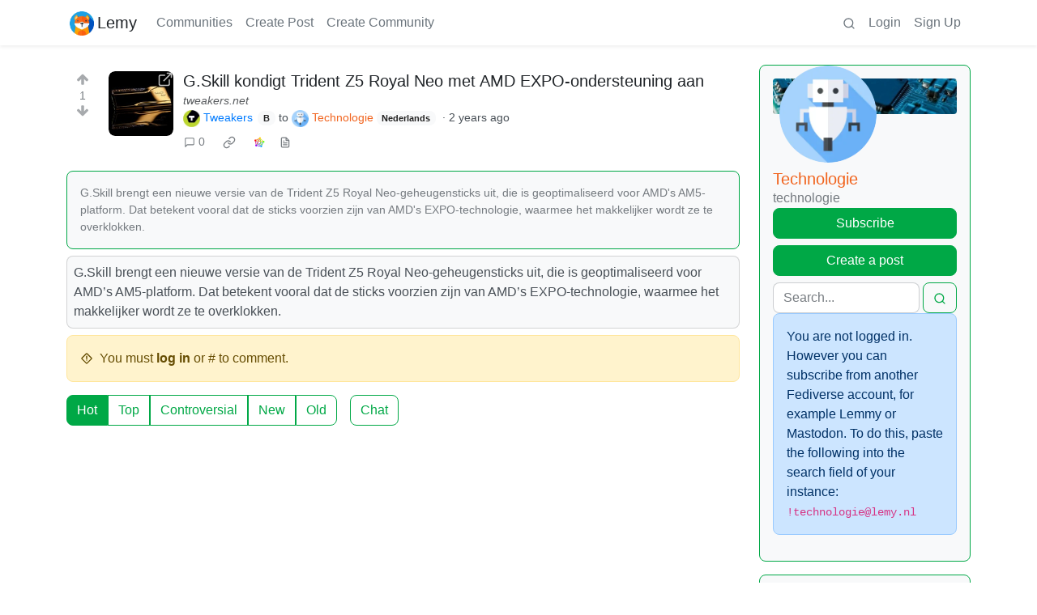

--- FILE ---
content_type: text/html; charset=utf-8
request_url: https://lemy.nl/post/848973?scrollToComments=true
body_size: 11393
content:

    <!DOCTYPE html>
    <html lang="en">
    <head>
    <script nonce="cbe5efa70a8869193ae572d6b910c477">
    window.isoData = {"path":"\u002Fpost\u002F848973","site_res":{"site_view":{"site":{"id":1,"name":"Lemy","sidebar":"[![Uptime](https:\u002F\u002Flemmy-status.org\u002Fapi\u002Fv1\u002Fendpoints\u002F_lemy-nl\u002Fuptimes\u002F7d\u002Fbadge.svg)](https:\u002F\u002Flemmy-meter.info\u002Fd\u002FGeoFE5WIz?var-lemmy_instance=lemy.nl) &nbsp; [![Endorsements](https:\u002F\u002Ffediseer.com\u002Fapi\u002Fv1\u002Fbadges\u002Fendorsements\u002Flemy.nl.svg)](https:\u002F\u002Fgui.fediseer.com\u002Finstances\u002Fdetail\u002Flemy.nl)","published":"2023-07-04T18:31:24.740010Z","updated":"2025-06-11T06:19:35.876387Z","icon":"https:\u002F\u002Flemy.nl\u002Fpictrs\u002Fimage\u002F4cddb585-1161-4f2a-9762-5e00da82f086.png","description":"Nederlandse Lemmy server","actor_id":"https:\u002F\u002Flemy.nl\u002F","last_refreshed_at":"2023-07-04T18:38:27.156159Z","inbox_url":"https:\u002F\u002Flemy.nl\u002Finbox","public_key":"-----BEGIN PUBLIC KEY-----\nMIIBIjANBgkqhkiG9w0BAQEFAAOCAQ8AMIIBCgKCAQEAy1Yqfz+BocPjBRV\u002F0Xc1\njKuUpzEgTytGZVN9pmRPmdhRleh8DHScGDouYOsKM\u002FYb+0gDH+sLhEW3\u002FAngPscw\nkSoLvI71d6soj32CnVm2lpXW\u002FBOv8ePKKsdegXEGJ5kx70VoEhcu\u002Fu6ctdVJNd9u\nsOe+ygDaiKX6bc\u002FQo5QJNUHNLVDFwrBIIOLvCoQ2tI8bC7hg6CxiECFZebXinHeE\nql53EZLtrVqH5FcvjxCHkyGFJOW2nAzt8axQnCPz80ioavVhGkF8uqjkdt4HY1rQ\nr+SVHI3WiD3X7w1LsjRuEjuTISVyUz3I9WpQDYU9zgqELdKxZ\u002FwUW4f8Rig6oij\u002F\nFQIDAQAB\n-----END PUBLIC KEY-----\n","instance_id":1},"local_site":{"id":1,"site_id":1,"site_setup":true,"enable_downvotes":true,"enable_nsfw":false,"community_creation_admin_only":false,"require_email_verification":true,"application_question":"[Lemy.nl](https:\u002F\u002Flemy.nl\u002F) maakt gebruik van een aanmeldingsproces op basis van aanvraag, vanwege aanhoudende problemen met kwaadwillende gebruikers en botaccounts. Gebruikers met een tijdelijk e-mailadres worden geweigerd.\n\nHoud er rekening mee dat het handmatige proces van de registratieaanvraag enkele uren in beslag kan nemen.\n\nGeef hieronder een korte motivatie waarom u lid wilt worden, zodat wij zeker weten dat u geen bot bent:","private_instance":false,"default_theme":"browser","default_post_listing_type":"Local","legal_information":"##### **Contact**\n\nMocht u vragen hebben over het gebruik van deze website, dan kunt u ons altijd bereiken via [info@lemy.nl](mailto:info@lemy.nl). Wij streven ernaar om ieder bericht binnen 3 werkdagen te beantwoorden.\n\n##### **Notice and takedown procedure**\n\nHet fediversum wordt gemonitord door moderatoren. Toch blijft het onmogelijk om alle teksten, foto’s, illustraties of ander materiaal dat geplaatst wordt, te controleren op strafbare uitingen en intellectuele eigendomsrechten.\n \nMocht u stuiten op berichten die volgens u in strijd zijn met wettelijke voorschriften of die een inbreuk maken op rechten die u bezit, dan wordt u verzocht dit (onderbouwd met bewijsstukken en onder verwijzing van links naar het bedoelde materiaal) kenbaar te maken aan [legal@lemy.nl](mailto:legal@lemy.nl).","hide_modlog_mod_names":true,"application_email_admins":true,"actor_name_max_length":20,"federation_enabled":true,"captcha_enabled":false,"captcha_difficulty":"easy","published":"2023-07-04T18:31:37.152511Z","updated":"2025-06-11T06:19:35.878396Z","registration_mode":"RequireApplication","reports_email_admins":true,"federation_signed_fetch":false,"default_post_listing_mode":"List","default_sort_type":"Active"},"local_site_rate_limit":{"local_site_id":1,"message":999,"message_per_second":60,"post":999,"post_per_second":600,"register":999,"register_per_second":3600,"image":999,"image_per_second":3600,"comment":999,"comment_per_second":600,"search":999,"search_per_second":600,"published":"2023-07-04T18:31:37.156056Z","import_user_settings":1,"import_user_settings_per_second":86400},"counts":{"site_id":1,"users":268,"posts":120551,"comments":427,"communities":15,"users_active_day":2,"users_active_week":10,"users_active_month":13,"users_active_half_year":17}},"admins":[{"person":{"id":2,"name":"lemy","display_name":"Lemy","avatar":"https:\u002F\u002Flemy.nl\u002Fpictrs\u002Fimage\u002F5b844eed-25b7-4dc1-8ba7-4265af96ce5c.png","banned":false,"published":"2023-07-04T18:36:38.690730Z","actor_id":"https:\u002F\u002Flemy.nl\u002Fu\u002Flemy","local":true,"deleted":false,"bot_account":false,"instance_id":1},"counts":{"person_id":2,"post_count":0,"comment_count":10},"is_admin":true}],"version":"0.19.13","all_languages":[{"id":0,"code":"und","name":"Undetermined"},{"id":1,"code":"aa","name":"Afaraf"},{"id":2,"code":"ab","name":"аҧсуа бызшәа"},{"id":3,"code":"ae","name":"avesta"},{"id":4,"code":"af","name":"Afrikaans"},{"id":5,"code":"ak","name":"Akan"},{"id":6,"code":"am","name":"አማርኛ"},{"id":7,"code":"an","name":"aragonés"},{"id":8,"code":"ar","name":"اَلْعَرَبِيَّةُ"},{"id":9,"code":"as","name":"অসমীয়া"},{"id":10,"code":"av","name":"авар мацӀ"},{"id":11,"code":"ay","name":"aymar aru"},{"id":12,"code":"az","name":"azərbaycan dili"},{"id":13,"code":"ba","name":"башҡорт теле"},{"id":14,"code":"be","name":"беларуская мова"},{"id":15,"code":"bg","name":"български език"},{"id":16,"code":"bi","name":"Bislama"},{"id":17,"code":"bm","name":"bamanankan"},{"id":18,"code":"bn","name":"বাংলা"},{"id":19,"code":"bo","name":"བོད་ཡིག"},{"id":20,"code":"br","name":"brezhoneg"},{"id":21,"code":"bs","name":"bosanski jezik"},{"id":22,"code":"ca","name":"Català"},{"id":23,"code":"ce","name":"нохчийн мотт"},{"id":24,"code":"ch","name":"Chamoru"},{"id":25,"code":"co","name":"corsu"},{"id":26,"code":"cr","name":"ᓀᐦᐃᔭᐍᐏᐣ"},{"id":27,"code":"cs","name":"čeština"},{"id":28,"code":"cu","name":"ѩзыкъ словѣньскъ"},{"id":29,"code":"cv","name":"чӑваш чӗлхи"},{"id":30,"code":"cy","name":"Cymraeg"},{"id":31,"code":"da","name":"dansk"},{"id":32,"code":"de","name":"Deutsch"},{"id":33,"code":"dv","name":"ދިވެހި"},{"id":34,"code":"dz","name":"རྫོང་ཁ"},{"id":35,"code":"ee","name":"Eʋegbe"},{"id":36,"code":"el","name":"Ελληνικά"},{"id":37,"code":"en","name":"English"},{"id":38,"code":"eo","name":"Esperanto"},{"id":39,"code":"es","name":"Español"},{"id":40,"code":"et","name":"eesti"},{"id":41,"code":"eu","name":"euskara"},{"id":42,"code":"fa","name":"فارسی"},{"id":43,"code":"ff","name":"Fulfulde"},{"id":44,"code":"fi","name":"suomi"},{"id":45,"code":"fj","name":"vosa Vakaviti"},{"id":46,"code":"fo","name":"føroyskt"},{"id":47,"code":"fr","name":"Français"},{"id":48,"code":"fy","name":"Frysk"},{"id":49,"code":"ga","name":"Gaeilge"},{"id":50,"code":"gd","name":"Gàidhlig"},{"id":51,"code":"gl","name":"galego"},{"id":52,"code":"gn","name":"Avañe'ẽ"},{"id":53,"code":"gu","name":"ગુજરાતી"},{"id":54,"code":"gv","name":"Gaelg"},{"id":55,"code":"ha","name":"هَوُسَ"},{"id":56,"code":"he","name":"עברית"},{"id":57,"code":"hi","name":"हिन्दी"},{"id":58,"code":"ho","name":"Hiri Motu"},{"id":59,"code":"hr","name":"Hrvatski"},{"id":60,"code":"ht","name":"Kreyòl ayisyen"},{"id":61,"code":"hu","name":"magyar"},{"id":62,"code":"hy","name":"Հայերեն"},{"id":63,"code":"hz","name":"Otjiherero"},{"id":64,"code":"ia","name":"Interlingua"},{"id":65,"code":"id","name":"Bahasa Indonesia"},{"id":66,"code":"ie","name":"Interlingue"},{"id":67,"code":"ig","name":"Asụsụ Igbo"},{"id":68,"code":"ii","name":"ꆈꌠ꒿ Nuosuhxop"},{"id":69,"code":"ik","name":"Iñupiaq"},{"id":70,"code":"io","name":"Ido"},{"id":71,"code":"is","name":"Íslenska"},{"id":72,"code":"it","name":"Italiano"},{"id":73,"code":"iu","name":"ᐃᓄᒃᑎᑐᑦ"},{"id":74,"code":"ja","name":"日本語"},{"id":75,"code":"jv","name":"basa Jawa"},{"id":76,"code":"ka","name":"ქართული"},{"id":77,"code":"kg","name":"Kikongo"},{"id":78,"code":"ki","name":"Gĩkũyũ"},{"id":79,"code":"kj","name":"Kuanyama"},{"id":80,"code":"kk","name":"қазақ тілі"},{"id":81,"code":"kl","name":"kalaallisut"},{"id":82,"code":"km","name":"ខេមរភាសា"},{"id":83,"code":"kn","name":"ಕನ್ನಡ"},{"id":84,"code":"ko","name":"한국어"},{"id":85,"code":"kr","name":"Kanuri"},{"id":86,"code":"ks","name":"कश्मीरी"},{"id":87,"code":"ku","name":"Kurdî"},{"id":88,"code":"kv","name":"коми кыв"},{"id":89,"code":"kw","name":"Kernewek"},{"id":90,"code":"ky","name":"Кыргызча"},{"id":91,"code":"la","name":"latine"},{"id":92,"code":"lb","name":"Lëtzebuergesch"},{"id":93,"code":"lg","name":"Luganda"},{"id":94,"code":"li","name":"Limburgs"},{"id":95,"code":"ln","name":"Lingála"},{"id":96,"code":"lo","name":"ພາສາລາວ"},{"id":97,"code":"lt","name":"lietuvių kalba"},{"id":98,"code":"lu","name":"Kiluba"},{"id":99,"code":"lv","name":"latviešu valoda"},{"id":100,"code":"mg","name":"fiteny malagasy"},{"id":101,"code":"mh","name":"Kajin M̧ajeļ"},{"id":102,"code":"mi","name":"te reo Māori"},{"id":103,"code":"mk","name":"македонски јазик"},{"id":104,"code":"ml","name":"മലയാളം"},{"id":105,"code":"mn","name":"Монгол хэл"},{"id":106,"code":"mr","name":"मराठी"},{"id":107,"code":"ms","name":"Bahasa Melayu"},{"id":108,"code":"mt","name":"Malti"},{"id":109,"code":"my","name":"ဗမာစာ"},{"id":110,"code":"na","name":"Dorerin Naoero"},{"id":111,"code":"nb","name":"Norsk bokmål"},{"id":112,"code":"nd","name":"isiNdebele"},{"id":113,"code":"ne","name":"नेपाली"},{"id":114,"code":"ng","name":"Owambo"},{"id":115,"code":"nl","name":"Nederlands"},{"id":116,"code":"nn","name":"Norsk nynorsk"},{"id":117,"code":"no","name":"Norsk"},{"id":118,"code":"nr","name":"isiNdebele"},{"id":119,"code":"nv","name":"Diné bizaad"},{"id":120,"code":"ny","name":"chiCheŵa"},{"id":121,"code":"oc","name":"occitan"},{"id":122,"code":"oj","name":"ᐊᓂᔑᓈᐯᒧᐎᓐ"},{"id":123,"code":"om","name":"Afaan Oromoo"},{"id":124,"code":"or","name":"ଓଡ଼ିଆ"},{"id":125,"code":"os","name":"ирон æвзаг"},{"id":126,"code":"pa","name":"ਪੰਜਾਬੀ"},{"id":127,"code":"pi","name":"पाऴि"},{"id":128,"code":"pl","name":"Polski"},{"id":129,"code":"ps","name":"پښتو"},{"id":130,"code":"pt","name":"Português"},{"id":131,"code":"qu","name":"Runa Simi"},{"id":132,"code":"rm","name":"rumantsch grischun"},{"id":133,"code":"rn","name":"Ikirundi"},{"id":134,"code":"ro","name":"Română"},{"id":135,"code":"ru","name":"Русский"},{"id":136,"code":"rw","name":"Ikinyarwanda"},{"id":137,"code":"sa","name":"संस्कृतम्"},{"id":138,"code":"sc","name":"sardu"},{"id":139,"code":"sd","name":"सिन्धी"},{"id":140,"code":"se","name":"Davvisámegiella"},{"id":141,"code":"sg","name":"yângâ tî sängö"},{"id":142,"code":"si","name":"සිංහල"},{"id":143,"code":"sk","name":"slovenčina"},{"id":144,"code":"sl","name":"slovenščina"},{"id":145,"code":"sm","name":"gagana fa'a Samoa"},{"id":146,"code":"sn","name":"chiShona"},{"id":147,"code":"so","name":"Soomaaliga"},{"id":148,"code":"sq","name":"Shqip"},{"id":149,"code":"sr","name":"српски језик"},{"id":150,"code":"ss","name":"SiSwati"},{"id":151,"code":"st","name":"Sesotho"},{"id":152,"code":"su","name":"Basa Sunda"},{"id":153,"code":"sv","name":"Svenska"},{"id":154,"code":"sw","name":"Kiswahili"},{"id":155,"code":"ta","name":"தமிழ்"},{"id":156,"code":"te","name":"తెలుగు"},{"id":157,"code":"tg","name":"тоҷикӣ"},{"id":158,"code":"th","name":"ไทย"},{"id":159,"code":"ti","name":"ትግርኛ"},{"id":160,"code":"tk","name":"Türkmençe"},{"id":161,"code":"tl","name":"Wikang Tagalog"},{"id":162,"code":"tn","name":"Setswana"},{"id":163,"code":"to","name":"faka Tonga"},{"id":164,"code":"tr","name":"Türkçe"},{"id":165,"code":"ts","name":"Xitsonga"},{"id":166,"code":"tt","name":"татар теле"},{"id":167,"code":"tw","name":"Twi"},{"id":168,"code":"ty","name":"Reo Tahiti"},{"id":169,"code":"ug","name":"ئۇيغۇرچە‎"},{"id":170,"code":"uk","name":"Українська"},{"id":171,"code":"ur","name":"اردو"},{"id":172,"code":"uz","name":"Ўзбек"},{"id":173,"code":"ve","name":"Tshivenḓa"},{"id":174,"code":"vi","name":"Tiếng Việt"},{"id":175,"code":"vo","name":"Volapük"},{"id":176,"code":"wa","name":"walon"},{"id":177,"code":"wo","name":"Wollof"},{"id":178,"code":"xh","name":"isiXhosa"},{"id":179,"code":"yi","name":"ייִדיש"},{"id":180,"code":"yo","name":"Yorùbá"},{"id":181,"code":"za","name":"Saɯ cueŋƅ"},{"id":182,"code":"zh","name":"中文"},{"id":183,"code":"zu","name":"isiZulu"}],"discussion_languages":[115],"taglines":[],"custom_emojis":[],"blocked_urls":[]},"routeData":{"postRes":{"data":{"post_view":{"post":{"id":848973,"name":"G.Skill kondigt Trident Z5 Royal Neo met AMD EXPO-ondersteuning aan","url":"https:\u002F\u002Ftweakers.net\u002Fnieuws\u002F224558\u002Fg-punt-skill-kondigt-trident-z5-royal-neo-met-amd-expo-ondersteuning-aan.html","body":"G.Skill brengt een nieuwe versie van de Trident Z5 Royal Neo-geheugensticks uit, die is geoptimaliseerd voor AMD's AM5-platform. Dat betekent vooral dat de sticks voorzien zijn van AMD's EXPO-technologie, waarmee het makkelijker wordt ze te overklokken.","creator_id":207651,"community_id":55,"removed":false,"locked":false,"published":"2024-07-19T14:00:18.837833Z","deleted":false,"nsfw":false,"embed_title":"G.Skill kondigt Trident Z5 Royal Neo met AMD EXPO-ondersteuning aan","embed_description":"G.Skill brengt een nieuwe versie van de Trident Z5 Royal Neo-geheugensticks uit, die is geoptimaliseerd voor AMD's AM5-platform. Dat betekent vooral dat de sticks voorzien zijn van AMD's EXPO-technologie, waarmee het makkelijker wordt ze te overklokken.","thumbnail_url":"https:\u002F\u002Ftweakers.net\u002Fi\u002Ft12DrdIpMfkhkysYVVk4_ToXm08=\u002F134x134\u002Ffilters:strip_icc():strip_exif()\u002Fi\u002F2006719748.jpeg?f=meta","ap_id":"https:\u002F\u002Flemy.nl\u002Fpost\u002F848973","local":true,"language_id":115,"featured_community":false,"featured_local":false,"url_content_type":"text\u002Fhtml; charset=utf-8"},"creator":{"id":207651,"name":"tweakers","display_name":"Tweakers","avatar":"https:\u002F\u002Flemy.nl\u002Fpictrs\u002Fimage\u002F71512d45-d22d-47ea-b8af-dee7d85f0f43.png","banned":false,"published":"2023-07-17T16:15:58.106764Z","actor_id":"https:\u002F\u002Flemy.nl\u002Fu\u002Ftweakers","local":true,"banner":"https:\u002F\u002Flemy.nl\u002Fpictrs\u002Fimage\u002F85453a78-f525-40ae-af69-82c788bef569.webp","deleted":false,"bot_account":true,"instance_id":1},"community":{"id":55,"name":"technologie","title":"Technologie","removed":false,"published":"2023-07-06T03:48:14.775978Z","updated":"2023-07-11T23:38:31.241321Z","deleted":false,"nsfw":false,"actor_id":"https:\u002F\u002Flemy.nl\u002Fc\u002Ftechnologie","local":true,"icon":"https:\u002F\u002Flemy.nl\u002Fpictrs\u002Fimage\u002F27e06474-747e-41d5-aa51-03eaaaa212d7.png","banner":"https:\u002F\u002Flemy.nl\u002Fpictrs\u002Fimage\u002F30195b01-dd31-4843-a65c-300f03e47abb.jpeg","hidden":false,"posting_restricted_to_mods":false,"instance_id":1,"visibility":"Public"},"creator_banned_from_community":false,"banned_from_community":false,"creator_is_moderator":false,"creator_is_admin":false,"counts":{"post_id":848973,"comments":0,"score":1,"upvotes":1,"downvotes":0,"published":"2024-07-19T14:00:18.837833Z","newest_comment_time":"2024-07-19T14:00:18.837833Z"},"subscribed":"NotSubscribed","saved":false,"read":false,"hidden":false,"creator_blocked":false,"unread_comments":0},"community_view":{"community":{"id":55,"name":"technologie","title":"Technologie","removed":false,"published":"2023-07-06T03:48:14.775978Z","updated":"2023-07-11T23:38:31.241321Z","deleted":false,"nsfw":false,"actor_id":"https:\u002F\u002Flemy.nl\u002Fc\u002Ftechnologie","local":true,"icon":"https:\u002F\u002Flemy.nl\u002Fpictrs\u002Fimage\u002F27e06474-747e-41d5-aa51-03eaaaa212d7.png","banner":"https:\u002F\u002Flemy.nl\u002Fpictrs\u002Fimage\u002F30195b01-dd31-4843-a65c-300f03e47abb.jpeg","hidden":false,"posting_restricted_to_mods":false,"instance_id":1,"visibility":"Public"},"subscribed":"NotSubscribed","blocked":false,"counts":{"community_id":55,"subscribers":311,"posts":10122,"comments":66,"published":"2023-07-06T03:48:14.775978Z","users_active_day":1,"users_active_week":1,"users_active_month":3,"users_active_half_year":26,"subscribers_local":81},"banned_from_community":false},"moderators":[{"community":{"id":55,"name":"technologie","title":"Technologie","removed":false,"published":"2023-07-06T03:48:14.775978Z","updated":"2023-07-11T23:38:31.241321Z","deleted":false,"nsfw":false,"actor_id":"https:\u002F\u002Flemy.nl\u002Fc\u002Ftechnologie","local":true,"icon":"https:\u002F\u002Flemy.nl\u002Fpictrs\u002Fimage\u002F27e06474-747e-41d5-aa51-03eaaaa212d7.png","banner":"https:\u002F\u002Flemy.nl\u002Fpictrs\u002Fimage\u002F30195b01-dd31-4843-a65c-300f03e47abb.jpeg","hidden":false,"posting_restricted_to_mods":false,"instance_id":1,"visibility":"Public"},"moderator":{"id":2,"name":"lemy","display_name":"Lemy","avatar":"https:\u002F\u002Flemy.nl\u002Fpictrs\u002Fimage\u002F5b844eed-25b7-4dc1-8ba7-4265af96ce5c.png","banned":false,"published":"2023-07-04T18:36:38.690730Z","actor_id":"https:\u002F\u002Flemy.nl\u002Fu\u002Flemy","local":true,"deleted":false,"bot_account":false,"instance_id":1}}],"cross_posts":[]},"state":"success"},"commentsRes":{"data":{"comments":[]},"state":"success"}},"errorPageData":undefined,"showAdultConsentModal":false,"lemmy_external_host":"lemy.nl"};

    if (!document.documentElement.hasAttribute("data-bs-theme")) {
      const light = window.matchMedia("(prefers-color-scheme: light)").matches;
      document.documentElement.setAttribute("data-bs-theme", light ? "light" : "dark");
    }
    </script>
    
  
    <!-- A remote debugging utility for mobile -->
    
  
    <!-- Custom injected script -->
    
  
    <title data-inferno-helmet="true">G.Skill kondigt Trident Z5 Royal Neo met AMD EXPO-ondersteuning aan - Lemy</title>
    <meta data-inferno-helmet="true" property="title" content="G.Skill kondigt Trident Z5 Royal Neo met AMD EXPO-ondersteuning aan - Lemy"><meta data-inferno-helmet="true" property="og:title" content="G.Skill kondigt Trident Z5 Royal Neo met AMD EXPO-ondersteuning aan - Lemy"><meta data-inferno-helmet="true" property="twitter:title" content="G.Skill kondigt Trident Z5 Royal Neo met AMD EXPO-ondersteuning aan - Lemy"><meta data-inferno-helmet="true" property="og:url" content="https://lemy.nl/post/848973"><meta data-inferno-helmet="true" property="twitter:url" content="https://lemy.nl/post/848973"><meta data-inferno-helmet="true" property="og:type" content="website"><meta data-inferno-helmet="true" property="twitter:card" content="summary_large_image"><meta data-inferno-helmet="true" name="description" content="G.Skill brengt een nieuwe versie van de Trident Z5 Royal Neo-geheugensticks uit,
die is geoptimaliseerd voor AMD’s AM5-platform. Dat betekent vooral dat de
sticks voorzien zijn van AMD’s EXPO-technologie, waarmee het makkelijker wordt
ze te overklokken."><meta data-inferno-helmet="true" name="og:description" content="G.Skill brengt een nieuwe versie van de Trident Z5 Royal Neo-geheugensticks uit,
die is geoptimaliseerd voor AMD’s AM5-platform. Dat betekent vooral dat de
sticks voorzien zijn van AMD’s EXPO-technologie, waarmee het makkelijker wordt
ze te overklokken."><meta data-inferno-helmet="true" name="twitter:description" content="G.Skill brengt een nieuwe versie van de Trident Z5 Royal Neo-geheugensticks uit,
die is geoptimaliseerd voor AMD’s AM5-platform. Dat betekent vooral dat de
sticks voorzien zijn van AMD’s EXPO-technologie, waarmee het makkelijker wordt
ze te overklokken."><meta data-inferno-helmet="true" property="og:image" content="https://tweakers.net/i/t12DrdIpMfkhkysYVVk4_ToXm08=/134x134/filters:strip_icc():strip_exif()/i/2006719748.jpeg?f=meta"><meta data-inferno-helmet="true" property="twitter:image" content="https://tweakers.net/i/t12DrdIpMfkhkysYVVk4_ToXm08=/134x134/filters:strip_icc():strip_exif()/i/2006719748.jpeg?f=meta">
  
    <style>
    #app[data-adult-consent] {
      filter: blur(10px);
      -webkit-filter: blur(10px);
      -moz-filter: blur(10px);
      -o-filter: blur(10px);
      -ms-filter: blur(10px);
      pointer-events: none;
    }
    </style>

    <!-- Required meta tags -->
    <meta name="Description" content="Lemmy">
    <meta charset="utf-8">
    <meta name="viewport" content="width=device-width, initial-scale=1, shrink-to-fit=no">
    <link
       id="favicon"
       rel="shortcut icon"
       type="image/x-icon"
       href=https://lemy.nl/pictrs/image/4cddb585-1161-4f2a-9762-5e00da82f086.png
     />
  
    <!-- Web app manifest -->
    <link rel="manifest" href="/manifest.webmanifest" />
    <link rel="apple-touch-icon" href=/static/39a7b2dd/assets/icons/apple-touch-icon.png />
    <link rel="apple-touch-startup-image" href=/static/39a7b2dd/assets/icons/apple-touch-icon.png />
  
    <!-- Styles -->
    <link rel="stylesheet" type="text/css" href="/static/39a7b2dd/styles/styles.css" />
  
    <!-- Current theme and more -->
    <link data-inferno-helmet="true" rel="stylesheet" type="text/css" href="/css/themes/litely.css" id="default-light" media="(prefers-color-scheme: light)"><link data-inferno-helmet="true" rel="stylesheet" type="text/css" href="/css/themes/darkly.css" id="default-dark" media="(prefers-color-scheme: no-preference), (prefers-color-scheme: dark)"><link data-inferno-helmet="true" rel="stylesheet" type="text/css" href="/css/code-themes/atom-one-light.css" media="(prefers-color-scheme: light)"><link data-inferno-helmet="true" rel="stylesheet" type="text/css" href="/css/code-themes/atom-one-dark.css" media="(prefers-color-scheme: no-preference), (prefers-color-scheme: dark)"><link data-inferno-helmet="true" rel="canonical" href="https://lemy.nl/post/848973">
    
    </head>
  
    <body >
      <noscript>
        <div class="alert alert-danger rounded-0" role="alert">
          <b>Javascript is disabled. Actions will not work.</b>
        </div>
      </noscript>
  
      <div id='root'><div class="lemmy-site" id="app"><button class="btn skip-link bg-light position-absolute start-0 z-3" type="button">Jump to content</button><!--!--><!--!--><div class="shadow-sm"><nav class="navbar navbar-expand-md navbar-light p-0 px-3 container-lg" id="navbar"><a class="d-flex align-items-center navbar-brand me-md-3 active" aria-current="true" style="" id="navTitle" title="Nederlandse Lemmy server" href="/"><picture><source srcSet="https://lemy.nl/pictrs/image/4cddb585-1161-4f2a-9762-5e00da82f086.png?format=webp&amp;thumbnail=96" type="image/webp"><source srcSet="https://lemy.nl/pictrs/image/4cddb585-1161-4f2a-9762-5e00da82f086.png"><source srcSet="https://lemy.nl/pictrs/image/4cddb585-1161-4f2a-9762-5e00da82f086.png?format=jpg&amp;thumbnail=96" type="image/jpeg"><img class="overflow-hidden pictrs-image object-fit-cover img-icon me-1" src="https://lemy.nl/pictrs/image/4cddb585-1161-4f2a-9762-5e00da82f086.png" alt="" title="" loading="lazy"></picture>Lemy</a><button class="navbar-toggler border-0 p-1" type="button" aria-label="menu" data-tippy-content="Expand here" data-bs-toggle="collapse" data-bs-target="#navbarDropdown" aria-controls="navbarDropdown" aria-expanded="false"><svg class="icon"><use xlink:href="/static/39a7b2dd/assets/symbols.svg#icon-menu"></use><div class="visually-hidden"><title>menu</title></div></svg></button><div class="collapse navbar-collapse my-2" id="navbarDropdown"><ul class="me-auto navbar-nav" id="navbarLinks"><li class="nav-item"><a class="nav-link" title="Communities" href="/communities">Communities</a></li><li class="nav-item"><a class="nav-link" title="Create Post" href="/create_post">Create Post</a></li><li class="nav-item"><a class="nav-link" title="Create Community" href="/create_community">Create Community</a></li></ul><ul class="navbar-nav" id="navbarIcons"><li class="nav-item" id="navSearch"><a class="nav-link d-inline-flex align-items-center d-md-inline-block" title="Search" href="/search"><svg class="icon"><use xlink:href="/static/39a7b2dd/assets/symbols.svg#icon-search"></use><div class="visually-hidden"><title>search</title></div></svg><span class="d-inline ms-1 d-md-none ms-md-0">Search</span></a></li><li class="nav-item"><a class="nav-link" title="Login" href="/login">Login</a></li><li class="nav-item"><a class="nav-link" title="Sign Up" href="/signup">Sign Up</a></li></ul></div></nav></div><main class="mt-4 p-0 fl-1"><div tabIndex="-1"><div class="post container-lg"><div class="row"><div class="col-12 col-md-8 col-lg-9 mb-3"><!--!--><div class="post-listing mt-2"><div class="d-block d-sm-none"><article class="row post-container"><div class="col-12"><div class="small mb-1 mb-md-0"><a class="person-listing d-inline-flex align-items-baseline text-info" title="Tweakers" href="/u/tweakers"><picture><source srcSet="https://lemy.nl/pictrs/image/71512d45-d22d-47ea-b8af-dee7d85f0f43.png?format=webp&amp;thumbnail=96" type="image/webp"><source srcSet="https://lemy.nl/pictrs/image/71512d45-d22d-47ea-b8af-dee7d85f0f43.png"><source srcSet="https://lemy.nl/pictrs/image/71512d45-d22d-47ea-b8af-dee7d85f0f43.png?format=jpg&amp;thumbnail=96" type="image/jpeg"><img class="overflow-hidden pictrs-image object-fit-cover img-icon me-1" src="https://lemy.nl/pictrs/image/71512d45-d22d-47ea-b8af-dee7d85f0f43.png" alt="" title="" loading="lazy"></picture><span>Tweakers</span></a><span class="row d-inline-flex gx-1 ms-1"><span class="col"><span class="badge text-bg-light" aria-label="Bot Account" data-tippy-content="Bot Account">B</span></span></span> to <a class="community-link " title="Technologie" href="/c/technologie"><picture><source srcSet="https://lemy.nl/pictrs/image/27e06474-747e-41d5-aa51-03eaaaa212d7.png?format=webp&amp;thumbnail=96" type="image/webp"><source srcSet="https://lemy.nl/pictrs/image/27e06474-747e-41d5-aa51-03eaaaa212d7.png"><source srcSet="https://lemy.nl/pictrs/image/27e06474-747e-41d5-aa51-03eaaaa212d7.png?format=jpg&amp;thumbnail=96" type="image/jpeg"><img class="overflow-hidden pictrs-image object-fit-cover img-icon me-1" src="https://lemy.nl/pictrs/image/27e06474-747e-41d5-aa51-03eaaaa212d7.png" alt="" title="" loading="lazy"></picture><span class="overflow-wrap-anywhere">Technologie</span></a><span class="mx-1 badge text-bg-light">Nederlands</span> · <span class="moment-time pointer unselectable" data-tippy-content="Friday, July 19th, 2024 at 4:00:18 PM GMT+02:00">2 years ago</span></div><div class="row"><div class="col-9"><div class="post-title"><h1 class="h5 d-inline text-break"><a class="link-dark" href="https://tweakers.net/nieuws/224558/g-punt-skill-kondigt-trident-z5-royal-neo-met-amd-expo-ondersteuning-aan.html" title="https://tweakers.net/nieuws/224558/g-punt-skill-kondigt-trident-z5-royal-neo-met-amd-expo-ondersteuning-aan.html" rel="noopener nofollow">G.Skill kondigt Trident Z5 Royal Neo met AMD EXPO-ondersteuning aan</a></h1></div><p class="small m-0"><a class="fst-italic link-dark link-opacity-75 link-opacity-100-hover" href="https://tweakers.net/nieuws/224558/g-punt-skill-kondigt-trident-z5-royal-neo-met-amd-expo-ondersteuning-aan.html" title="https://tweakers.net/nieuws/224558/g-punt-skill-kondigt-trident-z5-royal-neo-met-amd-expo-ondersteuning-aan.html" rel="noopener nofollow">tweakers.net</a></p></div><div class="col-3 mobile-thumbnail-container"><a class="thumbnail rounded overflow-hidden d-inline-block position-relative p-0 border-0" href="https://tweakers.net/nieuws/224558/g-punt-skill-kondigt-trident-z5-royal-neo-met-amd-expo-ondersteuning-aan.html" rel="noopener nofollow" title="https://tweakers.net/nieuws/224558/g-punt-skill-kondigt-trident-z5-royal-neo-met-amd-expo-ondersteuning-aan.html" target="_self"><picture><source srcSet="https://tweakers.net/i/t12DrdIpMfkhkysYVVk4_ToXm08=/134x134/filters:strip_icc():strip_exif()/i/2006719748.jpeg?f=meta" type="image/webp"><source srcSet="https://tweakers.net/i/t12DrdIpMfkhkysYVVk4_ToXm08=/134x134/filters:strip_icc():strip_exif()/i/2006719748.jpeg?f=meta"><source srcSet="https://tweakers.net/i/t12DrdIpMfkhkysYVVk4_ToXm08=/134x134/filters:strip_icc():strip_exif()/i/2006719748.jpeg?f=meta" type="image/jpeg"><img class="overflow-hidden pictrs-image img-fluid thumbnail rounded object-fit-cover" src="https://tweakers.net/i/t12DrdIpMfkhkysYVVk4_ToXm08=/134x134/filters:strip_icc():strip_exif()/i/2006719748.jpeg?f=meta" alt="" title="" loading="lazy"></picture><svg class="icon d-block text-white position-absolute end-0 top-0 mini-overlay text-opacity-75 text-opacity-100-hover"><use xlink:href="/static/39a7b2dd/assets/symbols.svg#icon-external-link"></use><div class="visually-hidden"><title>external-link</title></div></svg></a></div></div><div class="d-flex align-items-center justify-content-start flex-wrap text-muted"><a class="btn btn-link btn-sm text-muted ps-0" title="0 Comments" data-tippy-content="0 Comments" href="/post/848973?scrollToComments=true"><svg class="icon me-1 icon-inline"><use xlink:href="/static/39a7b2dd/assets/symbols.svg#icon-message-square"></use><div class="visually-hidden"><title>message-square</title></div></svg>0</a><a class="btn btn-link btn-animate text-muted" title="link" href="/post/848973"><svg class="icon icon-inline"><use xlink:href="/static/39a7b2dd/assets/symbols.svg#icon-link"></use><div class="visually-hidden"><title>link</title></div></svg></a><a class="btn btn-sm btn-link btn-animate text-muted py-0" title="link" href="https://lemy.nl/post/848973"><svg class="icon icon-inline"><use xlink:href="/static/39a7b2dd/assets/symbols.svg#icon-fedilink"></use><div class="visually-hidden"><title>fedilink</title></div></svg></a><button class="btn btn-animate btn-sm btn-link py-0 px-1 text-muted" type="button" data-tippy-content="1 Upvote · 0 Downvotes" disabled aria-label="Upvote"><svg class="icon icon-inline small"><use xlink:href="/static/39a7b2dd/assets/symbols.svg#icon-arrow-up1"></use><div class="visually-hidden"><title>arrow-up1</title></div></svg><span class="ms-2">1</span></button><button class="ms-2 btn btn-sm btn-link btn-animate btn py-0 px-1 text-muted" type="button" disabled data-tippy-content="1 Upvote · 0 Downvotes" aria-label="Downvote"><svg class="icon icon-inline small"><use xlink:href="/static/39a7b2dd/assets/symbols.svg#icon-arrow-down1"></use><div class="visually-hidden"><title>arrow-down1</title></div></svg><span class="ms-2 invisible">0</span></button><button class="btn btn-sm btn-link btn-animate text-muted py-0" data-tippy-content="view source" aria-label="view source"><svg class="icon icon-inline"><use xlink:href="/static/39a7b2dd/assets/symbols.svg#icon-file-text"></use><div class="visually-hidden"><title>file-text</title></div></svg></button></div><!--!--></div></article></div><div class="d-none d-sm-block"><article class="row post-container"><div class="col flex-grow-0"><div class="vote-bar small text-center"><button class="btn-animate btn btn-link p-0 text-muted" type="button" disabled data-tippy-content="1 Upvote · 0 Downvotes" aria-label="Upvote"><svg class="icon upvote"><use xlink:href="/static/39a7b2dd/assets/symbols.svg#icon-arrow-up1"></use><div class="visually-hidden"><title>arrow-up1</title></div></svg></button><div class="unselectable pointer text-muted post-score" data-tippy-content="1 Upvote · 0 Downvotes">1</div><button class="btn-animate btn btn-link p-0 text-muted" type="button" disabled data-tippy-content="1 Upvote · 0 Downvotes" aria-label="Downvote"><svg class="icon downvote"><use xlink:href="/static/39a7b2dd/assets/symbols.svg#icon-arrow-down1"></use><div class="visually-hidden"><title>arrow-down1</title></div></svg></button></div></div><div class="col flex-grow-1"><div class="row"><div class="col flex-grow-0 px-0"><div class=""><a class="thumbnail rounded overflow-hidden d-inline-block position-relative p-0 border-0" href="https://tweakers.net/nieuws/224558/g-punt-skill-kondigt-trident-z5-royal-neo-met-amd-expo-ondersteuning-aan.html" rel="noopener nofollow" title="https://tweakers.net/nieuws/224558/g-punt-skill-kondigt-trident-z5-royal-neo-met-amd-expo-ondersteuning-aan.html" target="_self"><picture><source srcSet="https://tweakers.net/i/t12DrdIpMfkhkysYVVk4_ToXm08=/134x134/filters:strip_icc():strip_exif()/i/2006719748.jpeg?f=meta" type="image/webp"><source srcSet="https://tweakers.net/i/t12DrdIpMfkhkysYVVk4_ToXm08=/134x134/filters:strip_icc():strip_exif()/i/2006719748.jpeg?f=meta"><source srcSet="https://tweakers.net/i/t12DrdIpMfkhkysYVVk4_ToXm08=/134x134/filters:strip_icc():strip_exif()/i/2006719748.jpeg?f=meta" type="image/jpeg"><img class="overflow-hidden pictrs-image img-fluid thumbnail rounded object-fit-cover" src="https://tweakers.net/i/t12DrdIpMfkhkysYVVk4_ToXm08=/134x134/filters:strip_icc():strip_exif()/i/2006719748.jpeg?f=meta" alt="" title="" loading="lazy"></picture><svg class="icon d-block text-white position-absolute end-0 top-0 mini-overlay text-opacity-75 text-opacity-100-hover"><use xlink:href="/static/39a7b2dd/assets/symbols.svg#icon-external-link"></use><div class="visually-hidden"><title>external-link</title></div></svg></a></div></div><div class="col flex-grow-1"><div class="post-title"><h1 class="h5 d-inline text-break"><a class="link-dark" href="https://tweakers.net/nieuws/224558/g-punt-skill-kondigt-trident-z5-royal-neo-met-amd-expo-ondersteuning-aan.html" title="https://tweakers.net/nieuws/224558/g-punt-skill-kondigt-trident-z5-royal-neo-met-amd-expo-ondersteuning-aan.html" rel="noopener nofollow">G.Skill kondigt Trident Z5 Royal Neo met AMD EXPO-ondersteuning aan</a></h1></div><p class="small m-0"><a class="fst-italic link-dark link-opacity-75 link-opacity-100-hover" href="https://tweakers.net/nieuws/224558/g-punt-skill-kondigt-trident-z5-royal-neo-met-amd-expo-ondersteuning-aan.html" title="https://tweakers.net/nieuws/224558/g-punt-skill-kondigt-trident-z5-royal-neo-met-amd-expo-ondersteuning-aan.html" rel="noopener nofollow">tweakers.net</a></p><div class="small mb-1 mb-md-0"><a class="person-listing d-inline-flex align-items-baseline text-info" title="Tweakers" href="/u/tweakers"><picture><source srcSet="https://lemy.nl/pictrs/image/71512d45-d22d-47ea-b8af-dee7d85f0f43.png?format=webp&amp;thumbnail=96" type="image/webp"><source srcSet="https://lemy.nl/pictrs/image/71512d45-d22d-47ea-b8af-dee7d85f0f43.png"><source srcSet="https://lemy.nl/pictrs/image/71512d45-d22d-47ea-b8af-dee7d85f0f43.png?format=jpg&amp;thumbnail=96" type="image/jpeg"><img class="overflow-hidden pictrs-image object-fit-cover img-icon me-1" src="https://lemy.nl/pictrs/image/71512d45-d22d-47ea-b8af-dee7d85f0f43.png" alt="" title="" loading="lazy"></picture><span>Tweakers</span></a><span class="row d-inline-flex gx-1 ms-1"><span class="col"><span class="badge text-bg-light" aria-label="Bot Account" data-tippy-content="Bot Account">B</span></span></span> to <a class="community-link " title="Technologie" href="/c/technologie"><picture><source srcSet="https://lemy.nl/pictrs/image/27e06474-747e-41d5-aa51-03eaaaa212d7.png?format=webp&amp;thumbnail=96" type="image/webp"><source srcSet="https://lemy.nl/pictrs/image/27e06474-747e-41d5-aa51-03eaaaa212d7.png"><source srcSet="https://lemy.nl/pictrs/image/27e06474-747e-41d5-aa51-03eaaaa212d7.png?format=jpg&amp;thumbnail=96" type="image/jpeg"><img class="overflow-hidden pictrs-image object-fit-cover img-icon me-1" src="https://lemy.nl/pictrs/image/27e06474-747e-41d5-aa51-03eaaaa212d7.png" alt="" title="" loading="lazy"></picture><span class="overflow-wrap-anywhere">Technologie</span></a><span class="mx-1 badge text-bg-light">Nederlands</span> · <span class="moment-time pointer unselectable" data-tippy-content="Friday, July 19th, 2024 at 4:00:18 PM GMT+02:00">2 years ago</span></div><div class="d-flex align-items-center justify-content-start flex-wrap text-muted"><a class="btn btn-link btn-sm text-muted ps-0" title="0 Comments" data-tippy-content="0 Comments" href="/post/848973?scrollToComments=true"><svg class="icon me-1 icon-inline"><use xlink:href="/static/39a7b2dd/assets/symbols.svg#icon-message-square"></use><div class="visually-hidden"><title>message-square</title></div></svg>0</a><a class="btn btn-link btn-animate text-muted" title="link" href="/post/848973"><svg class="icon icon-inline"><use xlink:href="/static/39a7b2dd/assets/symbols.svg#icon-link"></use><div class="visually-hidden"><title>link</title></div></svg></a><a class="btn btn-sm btn-link btn-animate text-muted py-0" title="link" href="https://lemy.nl/post/848973"><svg class="icon icon-inline"><use xlink:href="/static/39a7b2dd/assets/symbols.svg#icon-fedilink"></use><div class="visually-hidden"><title>fedilink</title></div></svg></a><button class="btn btn-sm btn-link btn-animate text-muted py-0" data-tippy-content="view source" aria-label="view source"><svg class="icon icon-inline"><use xlink:href="/static/39a7b2dd/assets/symbols.svg#icon-file-text"></use><div class="visually-hidden"><title>file-text</title></div></svg></button></div><!--!--></div></div></div></article></div><div class="post-metadata-card card border-secondary mt-3 mb-2"><div class="row"><div class="col-12"><div class="card-body"><div class="card-text small text-muted md-div">G.Skill brengt een nieuwe versie van de Trident Z5 Royal Neo-geheugensticks uit, die is geoptimaliseerd voor AMD's AM5-platform. Dat betekent vooral dat de sticks voorzien zijn van AMD's EXPO-technologie, waarmee het makkelijker wordt ze te overklokken.</div></div></div></div></div><article class="col-12 card my-2 p-2" id="postContent"><div class="md-div"><p dir="auto">G.Skill brengt een nieuwe versie van de Trident Z5 Royal Neo-geheugensticks uit, die is geoptimaliseerd voor AMD’s AM5-platform. Dat betekent vooral dat de sticks voorzien zijn van AMD’s EXPO-technologie, waarmee het makkelijker wordt ze te overklokken.</p>
</div></article></div><div class="mb-2"></div><div class="comment-form mb-3 post-comment-container"><div class="alert alert-warning" role="alert"><svg class="icon icon-inline me-2"><use xlink:href="/static/39a7b2dd/assets/symbols.svg#icon-alert-triangle"></use><div class="visually-hidden"><title>alert-triangle</title></div></svg><div class="d-inline">You must <a class="alert-link" key="1" href="/login">log in</a> or # to comment.</div></div></div><div class="d-block d-md-none"><button class="btn btn-secondary d-inline-block mb-2 me-3">Sidebar <svg class="icon icon-inline"><use xlink:href="/static/39a7b2dd/assets/symbols.svg#icon-plus-square"></use><div class="visually-hidden"><title>plus-square</title></div></svg></button></div><div class="btn-group btn-group-toggle flex-wrap me-3 mb-2" role="group"><input class="btn-check" id="848973-hot" type="radio" value="Hot" checked><label class="btn btn-outline-secondary pointer active" for="848973-hot">Hot</label><input class="btn-check" id="848973-top" type="radio" value="Top"><label class="btn btn-outline-secondary pointer" for="848973-top">Top</label><input class="btn-check" id="848973-controversial" type="radio" value="Controversial"><label class="btn btn-outline-secondary pointer" for="848973-controversial">Controversial</label><input class="btn-check" id="848973-new" type="radio" value="New"><label class="btn btn-outline-secondary pointer" for="848973-new">New</label><input class="btn-check" id="848973-old" type="radio" value="Old"><label class="btn btn-outline-secondary pointer" for="848973-old">Old</label></div><div class="btn-group btn-group-toggle flex-wrap mb-2" role="group"><input class="btn-check" id="848973-chat" type="radio" value="1"><label class="btn btn-outline-secondary pointer" for="848973-chat">Chat</label></div><div><!--!--></div></div><aside class="d-none d-md-block col-md-4 col-lg-3"><div class="community-sidebar"><aside class="mb-3"><div id="sidebarContainer"><section class="card border-secondary mb-3" id="sidebarMain"><div class="card-body"><div><h2 class="h5 mb-0"><div class="banner-icon-header position-relative mb-2"><picture><source srcSet="https://lemy.nl/pictrs/image/30195b01-dd31-4843-a65c-300f03e47abb.jpeg?format=webp" type="image/webp"><source srcSet="https://lemy.nl/pictrs/image/30195b01-dd31-4843-a65c-300f03e47abb.jpeg"><source srcSet="https://lemy.nl/pictrs/image/30195b01-dd31-4843-a65c-300f03e47abb.jpeg?format=jpg" type="image/jpeg"><img class="overflow-hidden pictrs-image img-fluid banner img-expanded slight-radius" src="https://lemy.nl/pictrs/image/30195b01-dd31-4843-a65c-300f03e47abb.jpeg" alt="" title="" loading="lazy"></picture><picture><source srcSet="https://lemy.nl/pictrs/image/27e06474-747e-41d5-aa51-03eaaaa212d7.png?format=webp" type="image/webp"><source srcSet="https://lemy.nl/pictrs/image/27e06474-747e-41d5-aa51-03eaaaa212d7.png"><source srcSet="https://lemy.nl/pictrs/image/27e06474-747e-41d5-aa51-03eaaaa212d7.png?format=jpg" type="image/jpeg"><img class="overflow-hidden pictrs-image img-expanded slight-radius ms-2 mb-0 rounded-circle object-fit-cover avatar-overlay avatar-pushup" src="https://lemy.nl/pictrs/image/27e06474-747e-41d5-aa51-03eaaaa212d7.png" alt="" title="" loading="lazy"></picture></div><span class="me-2"><a class="community-link " title="Technologie" href="/c/technologie"><span class="overflow-wrap-anywhere">Technologie</span></a></span></h2><a class="community-link text-muted" title="technologie" href="/c/technologie" rel="noopener nofollow"><span class="overflow-wrap-anywhere">technologie</span></a></div><button class="btn d-block mb-2 w-100 btn-secondary" type="button" data-bs-toggle="modal" data-bs-target="#remoteFetchModal">Subscribe</button><div class="modal fade" id="remoteFetchModal" tabIndex="-1" aria-hidden aria-labelledby="#remoteFetchModalTitle"><div class="modal-dialog modal-dialog-centered modal-fullscreen-sm-down"><div class="modal-content"><header class="modal-header"><h3 class="modal-title" id="remoteFetchModalTitle">Subscribe from Remote Instance</h3><button class="btn-close" type="button" data-bs-dismiss="modal" aria-label="Close"></button></header><form class="modal-body d-flex flex-column justify-content-center" id="remote-fetch-form"><label class="form-label" for="remoteFetchInstance">Enter the instance you would like to follow this community from</label><input class="form-control" type="text" id="remoteFetchInstance" name="instance" value="" required enterKeyHint="go" inputMode="url"></form><footer class="modal-footer"><button class="btn btn-danger" type="button" data-bs-dismiss="modal">Cancel</button><button class="btn btn-success" type="submit" form="remote-fetch-form">Fetch Community</button></footer></div></div></div><a class="btn btn-secondary d-block mb-2 w-100 " href="/create_post?communityId=55">Create a post</a><form class="d-flex"><input class="form-control flex-initial" name="q" type="search" placeholder="Search..." aria-label="Search" required minLength="1"><button class="btn btn-outline-secondary ms-1" type="submit"><svg class="icon"><use xlink:href="/static/39a7b2dd/assets/symbols.svg#icon-search"></use><div class="visually-hidden"><title>search</title></div></svg></button></form><div class="alert alert-info" role="alert"><div>You are not logged in. However you can subscribe from another Fediverse account, for example Lemmy or Mastodon. To do this, paste the following into the search field of your instance: <code class="user-select-all">!technologie@lemy.nl</code></div></div></div></section><section class="card border-secondary mb-3" id="sidebarInfo"><div class="card-body"><div><div class="fw-semibold mb-1"><span class="align-middle">Visibility: </span><span class="fs-5 fw-medium align-middle">Public<svg class="icon ms-1 text-secondary icon-inline"><use xlink:href="/static/39a7b2dd/assets/symbols.svg#icon-globe"></use><div class="visually-hidden"><title>globe</title></div></svg></span></div><p>This community can be federated to other instances and be posted/commented in by their users.</p></div><ul class="badges my-1 list-inline"><li class="list-inline-item badge text-bg-secondary pointer" data-tippy-content="1 active user in the last day">1 user / day</li><li class="list-inline-item badge text-bg-secondary pointer" data-tippy-content="1 active user in the last week">1 user / week</li><li class="list-inline-item badge text-bg-secondary pointer" data-tippy-content="3 active users in the last month">3 users / month</li><li class="list-inline-item badge text-bg-secondary pointer" data-tippy-content="26 active users in the last 6 months">26 users / 6 months</li><li class="list-inline-item badge text-bg-secondary">81 local subscribers</li><li class="list-inline-item badge text-bg-secondary">311 subscribers</li><li class="list-inline-item badge text-bg-secondary">10.1K Posts</li><li class="list-inline-item badge text-bg-secondary">66 Comments</li><li class="list-inline-item"><a class="badge text-bg-primary" href="/modlog/55">Modlog</a></li></ul><ul class="list-inline small"><li class="list-inline-item">mods: </li><li class="list-inline-item"><a class="person-listing d-inline-flex align-items-baseline text-info" title="Lemy" href="/u/lemy"><picture><source srcSet="https://lemy.nl/pictrs/image/5b844eed-25b7-4dc1-8ba7-4265af96ce5c.png?format=webp&amp;thumbnail=96" type="image/webp"><source srcSet="https://lemy.nl/pictrs/image/5b844eed-25b7-4dc1-8ba7-4265af96ce5c.png"><source srcSet="https://lemy.nl/pictrs/image/5b844eed-25b7-4dc1-8ba7-4265af96ce5c.png?format=jpg&amp;thumbnail=96" type="image/jpeg"><img class="overflow-hidden pictrs-image object-fit-cover img-icon me-1" src="https://lemy.nl/pictrs/image/5b844eed-25b7-4dc1-8ba7-4265af96ce5c.png" alt="" title="" loading="lazy"></picture><span>Lemy</span></a></li></ul></div></section></div></aside></div></aside></div></div></div></main><footer class="app-footer container-lg navbar navbar-expand-md navbar-light navbar-bg p-3"><div class="navbar-collapse"><ul class="navbar-nav ms-auto"><li class="nav-item"><span class="nav-link">v0.19.13</span></li><li class="nav-item"><a class="nav-link" href="/legal">Contact</a></li></ul></div></footer></div></div>
      <script defer src='/static/39a7b2dd/js/client.js'></script>
    <script defer src="https://static.cloudflareinsights.com/beacon.min.js/vcd15cbe7772f49c399c6a5babf22c1241717689176015" integrity="sha512-ZpsOmlRQV6y907TI0dKBHq9Md29nnaEIPlkf84rnaERnq6zvWvPUqr2ft8M1aS28oN72PdrCzSjY4U6VaAw1EQ==" nonce="cbe5efa70a8869193ae572d6b910c477" data-cf-beacon='{"version":"2024.11.0","token":"ffd672c374fc402d8b2adcd21293bb43","r":1,"server_timing":{"name":{"cfCacheStatus":true,"cfEdge":true,"cfExtPri":true,"cfL4":true,"cfOrigin":true,"cfSpeedBrain":true},"location_startswith":null}}' crossorigin="anonymous"></script>
</body>
  </html>
  